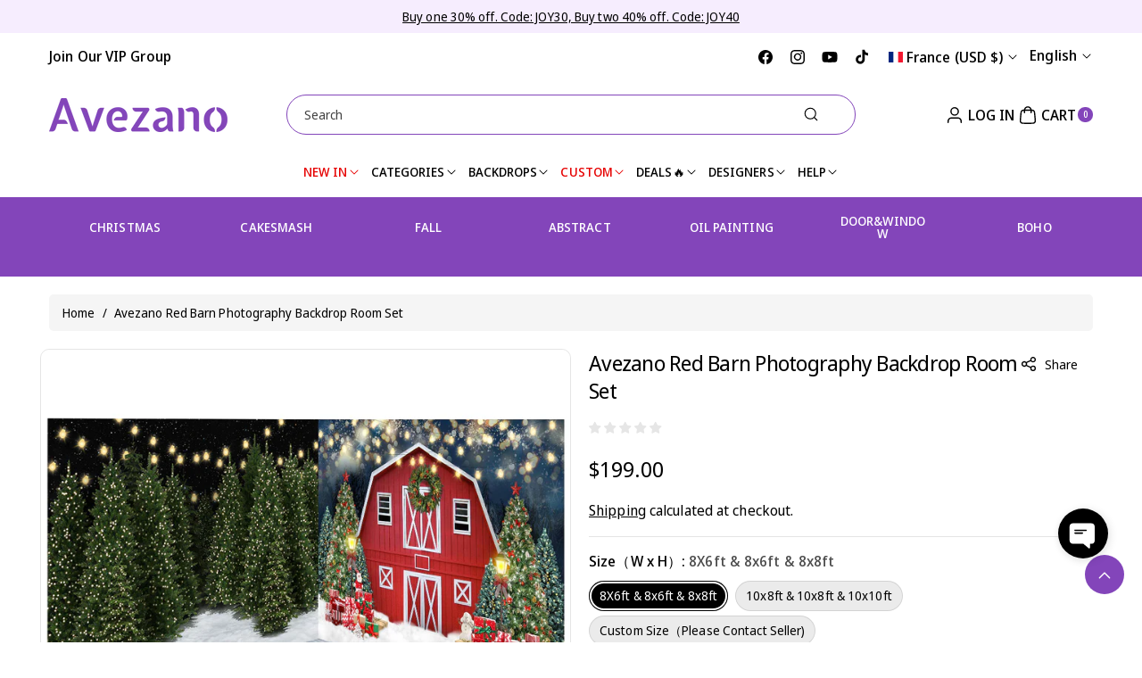

--- FILE ---
content_type: text/html; charset=UTF-8
request_url: https://app.inspon.com/dev-app/backend/api/api.php
body_size: 201
content:
{"product":{"title":"Avezano Red Barn Photography Backdrop Room Set","featuredImage":{"id":"gid:\/\/shopify\/ProductImage\/29119265210440"},"options":[{"name":"Size\uff08W x H\uff09","values":["8X6ft & 8x6ft & 8x8ft","10x8ft & 10x8ft & 10x10ft","Custom Size\uff08Please Contact Seller)"]}],"variants":[{"id":39625227501640,"option1":"8X6ft & 8x6ft & 8x8ft","title":"8X6ft & 8x6ft & 8x8ft","price":"199.00"},{"id":39625227534408,"option1":"10x8ft & 10x8ft & 10x10ft","title":"10x8ft & 10x8ft & 10x10ft","price":"299.00"},{"id":39625227567176,"option1":"Custom Size\uff08Please Contact Seller)","title":"Custom Size\uff08Please Contact Seller)","price":"100.00"}]},"collection":[{"title":"New Arrivals"},{"title":"Christmas Backdrop"},{"title":"Festival Backdrop"},{"title":"\u7a0e\u8d39"},{"title":"Room Sets"},{"title":"Backdrop Sets"},{"title":"All without VIP no flash sale no stock no discount"},{"title":"All fabric backdrop"},{"title":"\u7a0e\u8d39\u66f4\u65b0"},{"title":"Best Selling"},{"title":"rest"}]}

--- FILE ---
content_type: text/html; charset=UTF-8
request_url: https://app.inspon.com/dev-app/backend/api/api.php
body_size: 277
content:
{"data":[{"fieldSize":"multiline","fieldname":"Note box","fontColor":"#000000","textColor":"#000","appVariant":[],"allVariants":true,"borderColor":"#cb1c3b","inpFieldType":"both","textFontSize":"14","tooltipColor":"#000","inputFontSize":"14","customLanguage":[],"textFieldWidth":"fill","backgroundColor":"#fff","textFieldMinMax":false,"allVariantValues":[],"borderRadiusSize":"0","customPriceAddon":"","placeholderColor":"#dd6464","productCondition":{"products":[],"condition":[],"collection":["Custom Backdrop"],"prodTitleEqual":[],"prodTitleContains":[],"collectionTitleEqual":[],"collectionTitleContains":[]},"textFieldHeading":"Here you can write notes:","thisProductCheck":false,"thisVariantCheck":false,"allConditionCheck":false,"anyConditionCheck":false,"rightToLeftOption":false,"selectedAddonData":[],"textFieldRequired":false,"prodPriceAddonData":{"id":"","price":"","prodId":"","prodType":"","prodTitle":"","variantTitle":""},"textFieldMaxLength":false,"textFieldMinLength":false,"textMaxLengthChars":"50","textMinLengthChars":"1","allConditionVariant":false,"allVariantValuesNew":[],"anyConditionVariant":false,"fieldResizeDisabled":false,"thisCollectionCheck":true,"defaultTextfieldFont":"1","noneConditionVariant":false,"selectedProductsdata":[],"showOnAllFieldsCheck":false,"textFieldCustomPrice":false,"textFieldPlaceholder":"Note your requests (e.g., usage date\/order modification\/cancel default top pocket) for accurate processing","textFieldTranslation":false,"textFieldtoolTipInfo":"Tooltip info text","textFieldtoolTipOption":false,"selectedCollectionsData":[{"id":"468659241242","title":"Custom Backdrop"}],"textFieldRequiredMessage":"Please enter a text before adding to cart","data_id":"111729"}],"image_record":0,"notesAttr":"{\"notes\":true,\"buynowbutton\":false,\"anounceUpd\":false,\"newInstall\":false}","themeVersion":"1.0 theme"}

--- FILE ---
content_type: text/javascript; charset=utf-8
request_url: https://www.avezano.com/products/red-barn-photography-backdrop-room-set-1.js
body_size: 1680
content:
{"id":6662484918344,"title":"Avezano Red Barn Photography Backdrop Room Set","handle":"red-barn-photography-backdrop-room-set-1","description":"\u003cp style='box-sizing: inherit; -webkit-font-smoothing: antialiased; margin-top: 0px; color: rgb(0, 0, 0); font-family: \"Avenir Next\", sans-serif; font-size: 16px; font-style: normal; font-variant-ligatures: normal; font-variant-caps: normal; font-weight: 400; letter-spacing: normal; orphans: 2; text-align: start; text-indent: 0px; text-transform: none; widows: 2; word-spacing: 0px; -webkit-text-stroke-width: 0px; white-space: normal; background-color: rgb(255, 255, 255); text-decoration-thickness: initial; text-decoration-style: initial; text-decoration-color: initial;' id=\"isPasted\"\u003e\u003cstrong style=\"box-sizing: inherit; font-weight: bolder; -webkit-font-smoothing: antialiased;\"\u003eMaterial: Polyester Cotton \u003cb style=\"box-sizing: inherit; font-weight: bolder; -webkit-font-smoothing: antialiased;\"\u003e(\u003c\/b\u003e\u003c\/strong\u003e\u003ca href=\"https:\/\/avezanobackdrop.com\/pages\/material-information\" style=\"box-sizing: inherit; background: transparent; touch-action: manipulation; -webkit-font-smoothing: antialiased; color: var(--secondary); text-decoration: underline;\"\u003e\u003cu style=\"box-sizing: inherit; -webkit-font-smoothing: antialiased;\"\u003eClick to view material introduction\u003c\/u\u003e\u003c\/a\u003e\u003cstrong style=\"box-sizing: inherit; font-weight: bolder; -webkit-font-smoothing: antialiased;\"\u003e\u003cb style=\"box-sizing: inherit; font-weight: bolder; -webkit-font-smoothing: antialiased;\"\u003e)\u003c\/b\u003e\u003c\/strong\u003e\n\t\u003cbr style=\"box-sizing: inherit; -webkit-font-smoothing: antialiased;\"\u003eAvezano backdrops are crafted from premium polyester-cotton fabric, combining durability with versatility. Professionally designed and digitally printed with anti-wrinkle technology, our backdrops are portable, long-lasting, and ideal for repeated use.\n\t\u003cbr\u003e\n\u003c\/p\u003e\n\n\u003cp style='box-sizing: inherit; -webkit-font-smoothing: antialiased; color: rgb(0, 0, 0); font-family: \"Avenir Next\", sans-serif; font-size: 16px; font-style: normal; font-variant-ligatures: normal; font-variant-caps: normal; font-weight: 400; letter-spacing: normal; orphans: 2; text-align: start; text-indent: 0px; text-transform: none; widows: 2; word-spacing: 0px; -webkit-text-stroke-width: 0px; white-space: normal; background-color: rgb(255, 255, 255); text-decoration-thickness: initial; text-decoration-style: initial; text-decoration-color: initial;'\u003e\u003cstrong style=\"box-sizing: inherit; font-weight: bolder; -webkit-font-smoothing: antialiased;\"\u003eKey Features:\u003c\/strong\u003e\u003c\/p\u003e\n\n\u003cul style='box-sizing: inherit; -webkit-font-smoothing: antialiased; margin: 15px 0px; padding-left: 20px; list-style: outside disc; color: rgb(0, 0, 0); font-family: \"Avenir Next\", sans-serif; font-size: 16px; font-style: normal; font-variant-ligatures: normal; font-variant-caps: normal; font-weight: 400; letter-spacing: normal; orphans: 2; text-align: start; text-indent: 0px; text-transform: none; widows: 2; word-spacing: 0px; -webkit-text-stroke-width: 0px; white-space: normal; background-color: rgb(255, 255, 255); text-decoration-thickness: initial; text-decoration-style: initial; text-decoration-color: initial;'\u003e\n\t\u003cli style=\"box-sizing: inherit; -webkit-font-smoothing: antialiased;\"\u003eDurable \u0026amp; Easy Care: Wrinkle-resistant, machine washable, and dryer-safe.\u003c\/li\u003e\n\t\u003cli style=\"box-sizing: inherit; -webkit-font-smoothing: antialiased;\"\u003eVivid Printing: High-resolution images for stunning photo backdrops.\u003c\/li\u003e\n\t\u003cli style=\"box-sizing: inherit; -webkit-font-smoothing: antialiased;\"\u003ePortable Design: Lightweight and foldable for easy storage and transport.\u003c\/li\u003e\n\t\u003cli style=\"box-sizing: inherit; -webkit-font-smoothing: antialiased;\"\u003eCustomizable: Available in standard and custom sizes\/designs.\u003c\/li\u003e\n\u003c\/ul\u003e\n\n\u003cp style='box-sizing: inherit; -webkit-font-smoothing: antialiased; color: rgb(0, 0, 0); font-family: \"Avenir Next\", sans-serif; font-size: 16px; font-style: normal; font-variant-ligatures: normal; font-variant-caps: normal; font-weight: 400; letter-spacing: normal; orphans: 2; text-align: start; text-indent: 0px; text-transform: none; widows: 2; word-spacing: 0px; -webkit-text-stroke-width: 0px; white-space: normal; background-color: rgb(255, 255, 255); text-decoration-thickness: initial; text-decoration-style: initial; text-decoration-color: initial;'\u003e\u003cstrong style=\"box-sizing: inherit; font-weight: bolder; -webkit-font-smoothing: antialiased;\"\u003eAbout Sizes:\u003c\/strong\u003e\n\t\u003cbr style=\"box-sizing: inherit; -webkit-font-smoothing: antialiased;\"\u003eAll the sizes of our backgrounds are WxH,\n\u003c\/p\u003e\n\n\u003cp style='box-sizing: inherit; -webkit-font-smoothing: antialiased; color: rgb(0, 0, 0); font-family: \"Avenir Next\", sans-serif; font-size: 16px; font-style: normal; font-variant-ligatures: normal; font-variant-caps: normal; font-weight: 400; letter-spacing: normal; orphans: 2; text-align: start; text-indent: 0px; text-transform: none; widows: 2; word-spacing: 0px; -webkit-text-stroke-width: 0px; white-space: normal; background-color: rgb(255, 255, 255); text-decoration-thickness: initial; text-decoration-style: initial; text-decoration-color: initial;'\u003eFor example:\n\t\u003cbr style=\"box-sizing: inherit; -webkit-font-smoothing: antialiased;\"\u003eHorizontal: 7x5ft (Width x Height)\n\t\u003cbr style=\"box-sizing: inherit; -webkit-font-smoothing: antialiased;\"\u003eVertical: 5x7ft (Width x Height)\n\u003c\/p\u003e\n\n\u003cp style='box-sizing: inherit; -webkit-font-smoothing: antialiased; color: rgb(0, 0, 0); font-family: \"Avenir Next\", sans-serif; font-size: 16px; font-style: normal; font-variant-ligatures: normal; font-variant-caps: normal; font-weight: 400; letter-spacing: normal; orphans: 2; text-align: start; text-indent: 0px; text-transform: none; widows: 2; word-spacing: 0px; -webkit-text-stroke-width: 0px; white-space: normal; background-color: rgb(255, 255, 255); text-decoration-thickness: initial; text-decoration-style: initial; text-decoration-color: initial;'\u003eCustom sizes and designs are available!\n\t\u003cbr style=\"box-sizing: inherit; -webkit-font-smoothing: antialiased;\"\u003eContact us at cs@avezanobackdrop.com to discuss your requirements.\n\u003c\/p\u003e\n\n\u003cp style='box-sizing: inherit; -webkit-font-smoothing: antialiased; color: rgb(0, 0, 0); font-family: \"Avenir Next\", sans-serif; font-size: 16px; font-style: normal; font-variant-ligatures: normal; font-variant-caps: normal; font-weight: 400; letter-spacing: normal; orphans: 2; text-align: start; text-indent: 0px; text-transform: none; widows: 2; word-spacing: 0px; -webkit-text-stroke-width: 0px; white-space: normal; background-color: rgb(255, 255, 255); text-decoration-thickness: initial; text-decoration-style: initial; text-decoration-color: initial;'\u003e\u003cstrong style=\"box-sizing: inherit; font-weight: bolder; -webkit-font-smoothing: antialiased;\"\u003eAdditional Details:\u003c\/strong\u003e\u003c\/p\u003e\n\n\u003cp style='box-sizing: inherit; -webkit-font-smoothing: antialiased; color: rgb(0, 0, 0); font-family: \"Avenir Next\", sans-serif; font-size: 16px; font-style: normal; font-variant-ligatures: normal; font-variant-caps: normal; font-weight: 400; letter-spacing: normal; orphans: 2; text-align: start; text-indent: 0px; text-transform: none; widows: 2; word-spacing: 0px; -webkit-text-stroke-width: 0px; white-space: normal; background-color: rgb(255, 255, 255); text-decoration-thickness: initial; text-decoration-style: initial; text-decoration-color: initial;'\u003eLogo Pocket: Included by default at the top of all backdrops (except floor backdrops).   If you prefer not to have this feature, please leave a note on your order or contact us directly.\n\u003c\/p\u003e\n\n\u003cp style='box-sizing: inherit; -webkit-font-smoothing: antialiased; color: rgb(0, 0, 0); font-family: \"Avenir Next\", sans-serif; font-size: 16px; font-style: normal; font-variant-ligatures: normal; font-variant-caps: normal; font-weight: 400; letter-spacing: normal; orphans: 2; text-align: start; text-indent: 0px; text-transform: none; widows: 2; word-spacing: 0px; -webkit-text-stroke-width: 0px; white-space: normal; background-color: rgb(255, 255, 255); text-decoration-thickness: initial; text-decoration-style: initial; text-decoration-color: initial;'\u003eReady to create something extraordinary?\n\t\u003cbr style=\"box-sizing: inherit; -webkit-font-smoothing: antialiased;\"\u003eReach out to us at cs@avezanobackdrop.com for custom orders or any questions. Let's bring your vision to life!\u003c\/p\u003e\n","published_at":"2022-10-19T20:53:39-07:00","created_at":"2022-10-19T20:51:47-07:00","vendor":"Avezano","type":"Backdrop","tags":["backdrop","Background","Christmas","festival","n","roomset","test"],"price":10000,"price_min":10000,"price_max":29900,"available":true,"price_varies":true,"compare_at_price":0,"compare_at_price_min":0,"compare_at_price_max":0,"compare_at_price_varies":false,"variants":[{"id":39625227501640,"title":"8X6ft \u0026 8x6ft \u0026 8x8ft","option1":"8X6ft \u0026 8x6ft \u0026 8x8ft","option2":null,"option3":null,"sku":"HT-2300+HT-1822+g-1443","requires_shipping":true,"taxable":true,"featured_image":null,"available":true,"name":"Avezano Red Barn Photography Backdrop Room Set - 8X6ft \u0026 8x6ft \u0026 8x8ft","public_title":"8X6ft \u0026 8x6ft \u0026 8x8ft","options":["8X6ft \u0026 8x6ft \u0026 8x8ft"],"price":19900,"weight":363,"compare_at_price":0,"inventory_management":"shopify","barcode":null,"requires_selling_plan":false,"selling_plan_allocations":[]},{"id":39625227534408,"title":"10x8ft \u0026 10x8ft \u0026 10x10ft","option1":"10x8ft \u0026 10x8ft \u0026 10x10ft","option2":null,"option3":null,"sku":"HT-2300+HT-1822+g-1443","requires_shipping":true,"taxable":true,"featured_image":null,"available":true,"name":"Avezano Red Barn Photography Backdrop Room Set - 10x8ft \u0026 10x8ft \u0026 10x10ft","public_title":"10x8ft \u0026 10x8ft \u0026 10x10ft","options":["10x8ft \u0026 10x8ft \u0026 10x10ft"],"price":29900,"weight":363,"compare_at_price":0,"inventory_management":"shopify","barcode":null,"requires_selling_plan":false,"selling_plan_allocations":[]},{"id":39625227567176,"title":"Custom Size（Please Contact Seller)","option1":"Custom Size（Please Contact Seller)","option2":null,"option3":null,"sku":"HT-2300+HT-1822+g-1443","requires_shipping":true,"taxable":true,"featured_image":null,"available":true,"name":"Avezano Red Barn Photography Backdrop Room Set - Custom Size（Please Contact Seller)","public_title":"Custom Size（Please Contact Seller)","options":["Custom Size（Please Contact Seller)"],"price":10000,"weight":363,"compare_at_price":0,"inventory_management":"shopify","barcode":null,"requires_selling_plan":false,"selling_plan_allocations":[]}],"images":["\/\/cdn.shopify.com\/s\/files\/1\/0275\/7636\/9224\/products\/HT-2300_HT-1822_g-1443.jpg?v=1690788728","\/\/cdn.shopify.com\/s\/files\/1\/0275\/7636\/9224\/products\/HT-2300_210x150_a04f756f-e013-4864-90e0-d097612da283.jpg?v=1666237966","\/\/cdn.shopify.com\/s\/files\/1\/0275\/7636\/9224\/products\/HT-1822.jpg?v=1666237966","\/\/cdn.shopify.com\/s\/files\/1\/0275\/7636\/9224\/products\/G-1443_5d3f6ec7-5041-4888-abc6-185f1820e375.jpg?v=1666237966"],"featured_image":"\/\/cdn.shopify.com\/s\/files\/1\/0275\/7636\/9224\/products\/HT-2300_HT-1822_g-1443.jpg?v=1690788728","options":[{"name":"Size（W x H）","position":1,"values":["8X6ft \u0026 8x6ft \u0026 8x8ft","10x8ft \u0026 10x8ft \u0026 10x10ft","Custom Size（Please Contact Seller)"]}],"url":"\/products\/red-barn-photography-backdrop-room-set-1","media":[{"alt":"Avezano Red Barn Photography Backdrop Room Set-AVEZANO","id":21442699198536,"position":1,"preview_image":{"aspect_ratio":1.0,"height":1000,"width":1000,"src":"https:\/\/cdn.shopify.com\/s\/files\/1\/0275\/7636\/9224\/products\/HT-2300_HT-1822_g-1443.jpg?v=1690788728"},"aspect_ratio":1.0,"height":1000,"media_type":"image","src":"https:\/\/cdn.shopify.com\/s\/files\/1\/0275\/7636\/9224\/products\/HT-2300_HT-1822_g-1443.jpg?v=1690788728","width":1000},{"alt":null,"id":21442699165768,"position":2,"preview_image":{"aspect_ratio":1.401,"height":714,"width":1000,"src":"https:\/\/cdn.shopify.com\/s\/files\/1\/0275\/7636\/9224\/products\/HT-2300_210x150_a04f756f-e013-4864-90e0-d097612da283.jpg?v=1666237966"},"aspect_ratio":1.401,"height":714,"media_type":"image","src":"https:\/\/cdn.shopify.com\/s\/files\/1\/0275\/7636\/9224\/products\/HT-2300_210x150_a04f756f-e013-4864-90e0-d097612da283.jpg?v=1666237966","width":1000},{"alt":null,"id":21442699133000,"position":3,"preview_image":{"aspect_ratio":1.401,"height":714,"width":1000,"src":"https:\/\/cdn.shopify.com\/s\/files\/1\/0275\/7636\/9224\/products\/HT-1822.jpg?v=1666237966"},"aspect_ratio":1.401,"height":714,"media_type":"image","src":"https:\/\/cdn.shopify.com\/s\/files\/1\/0275\/7636\/9224\/products\/HT-1822.jpg?v=1666237966","width":1000},{"alt":null,"id":21442699100232,"position":4,"preview_image":{"aspect_ratio":1.499,"height":667,"width":1000,"src":"https:\/\/cdn.shopify.com\/s\/files\/1\/0275\/7636\/9224\/products\/G-1443_5d3f6ec7-5041-4888-abc6-185f1820e375.jpg?v=1666237966"},"aspect_ratio":1.499,"height":667,"media_type":"image","src":"https:\/\/cdn.shopify.com\/s\/files\/1\/0275\/7636\/9224\/products\/G-1443_5d3f6ec7-5041-4888-abc6-185f1820e375.jpg?v=1666237966","width":1000}],"requires_selling_plan":false,"selling_plan_groups":[]}

--- FILE ---
content_type: text/javascript; charset=utf-8
request_url: https://www.avezano.com/products/red-barn-photography-backdrop-room-set-1.js
body_size: 1672
content:
{"id":6662484918344,"title":"Avezano Red Barn Photography Backdrop Room Set","handle":"red-barn-photography-backdrop-room-set-1","description":"\u003cp style='box-sizing: inherit; -webkit-font-smoothing: antialiased; margin-top: 0px; color: rgb(0, 0, 0); font-family: \"Avenir Next\", sans-serif; font-size: 16px; font-style: normal; font-variant-ligatures: normal; font-variant-caps: normal; font-weight: 400; letter-spacing: normal; orphans: 2; text-align: start; text-indent: 0px; text-transform: none; widows: 2; word-spacing: 0px; -webkit-text-stroke-width: 0px; white-space: normal; background-color: rgb(255, 255, 255); text-decoration-thickness: initial; text-decoration-style: initial; text-decoration-color: initial;' id=\"isPasted\"\u003e\u003cstrong style=\"box-sizing: inherit; font-weight: bolder; -webkit-font-smoothing: antialiased;\"\u003eMaterial: Polyester Cotton \u003cb style=\"box-sizing: inherit; font-weight: bolder; -webkit-font-smoothing: antialiased;\"\u003e(\u003c\/b\u003e\u003c\/strong\u003e\u003ca href=\"https:\/\/avezanobackdrop.com\/pages\/material-information\" style=\"box-sizing: inherit; background: transparent; touch-action: manipulation; -webkit-font-smoothing: antialiased; color: var(--secondary); text-decoration: underline;\"\u003e\u003cu style=\"box-sizing: inherit; -webkit-font-smoothing: antialiased;\"\u003eClick to view material introduction\u003c\/u\u003e\u003c\/a\u003e\u003cstrong style=\"box-sizing: inherit; font-weight: bolder; -webkit-font-smoothing: antialiased;\"\u003e\u003cb style=\"box-sizing: inherit; font-weight: bolder; -webkit-font-smoothing: antialiased;\"\u003e)\u003c\/b\u003e\u003c\/strong\u003e\n\t\u003cbr style=\"box-sizing: inherit; -webkit-font-smoothing: antialiased;\"\u003eAvezano backdrops are crafted from premium polyester-cotton fabric, combining durability with versatility. Professionally designed and digitally printed with anti-wrinkle technology, our backdrops are portable, long-lasting, and ideal for repeated use.\n\t\u003cbr\u003e\n\u003c\/p\u003e\n\n\u003cp style='box-sizing: inherit; -webkit-font-smoothing: antialiased; color: rgb(0, 0, 0); font-family: \"Avenir Next\", sans-serif; font-size: 16px; font-style: normal; font-variant-ligatures: normal; font-variant-caps: normal; font-weight: 400; letter-spacing: normal; orphans: 2; text-align: start; text-indent: 0px; text-transform: none; widows: 2; word-spacing: 0px; -webkit-text-stroke-width: 0px; white-space: normal; background-color: rgb(255, 255, 255); text-decoration-thickness: initial; text-decoration-style: initial; text-decoration-color: initial;'\u003e\u003cstrong style=\"box-sizing: inherit; font-weight: bolder; -webkit-font-smoothing: antialiased;\"\u003eKey Features:\u003c\/strong\u003e\u003c\/p\u003e\n\n\u003cul style='box-sizing: inherit; -webkit-font-smoothing: antialiased; margin: 15px 0px; padding-left: 20px; list-style: outside disc; color: rgb(0, 0, 0); font-family: \"Avenir Next\", sans-serif; font-size: 16px; font-style: normal; font-variant-ligatures: normal; font-variant-caps: normal; font-weight: 400; letter-spacing: normal; orphans: 2; text-align: start; text-indent: 0px; text-transform: none; widows: 2; word-spacing: 0px; -webkit-text-stroke-width: 0px; white-space: normal; background-color: rgb(255, 255, 255); text-decoration-thickness: initial; text-decoration-style: initial; text-decoration-color: initial;'\u003e\n\t\u003cli style=\"box-sizing: inherit; -webkit-font-smoothing: antialiased;\"\u003eDurable \u0026amp; Easy Care: Wrinkle-resistant, machine washable, and dryer-safe.\u003c\/li\u003e\n\t\u003cli style=\"box-sizing: inherit; -webkit-font-smoothing: antialiased;\"\u003eVivid Printing: High-resolution images for stunning photo backdrops.\u003c\/li\u003e\n\t\u003cli style=\"box-sizing: inherit; -webkit-font-smoothing: antialiased;\"\u003ePortable Design: Lightweight and foldable for easy storage and transport.\u003c\/li\u003e\n\t\u003cli style=\"box-sizing: inherit; -webkit-font-smoothing: antialiased;\"\u003eCustomizable: Available in standard and custom sizes\/designs.\u003c\/li\u003e\n\u003c\/ul\u003e\n\n\u003cp style='box-sizing: inherit; -webkit-font-smoothing: antialiased; color: rgb(0, 0, 0); font-family: \"Avenir Next\", sans-serif; font-size: 16px; font-style: normal; font-variant-ligatures: normal; font-variant-caps: normal; font-weight: 400; letter-spacing: normal; orphans: 2; text-align: start; text-indent: 0px; text-transform: none; widows: 2; word-spacing: 0px; -webkit-text-stroke-width: 0px; white-space: normal; background-color: rgb(255, 255, 255); text-decoration-thickness: initial; text-decoration-style: initial; text-decoration-color: initial;'\u003e\u003cstrong style=\"box-sizing: inherit; font-weight: bolder; -webkit-font-smoothing: antialiased;\"\u003eAbout Sizes:\u003c\/strong\u003e\n\t\u003cbr style=\"box-sizing: inherit; -webkit-font-smoothing: antialiased;\"\u003eAll the sizes of our backgrounds are WxH,\n\u003c\/p\u003e\n\n\u003cp style='box-sizing: inherit; -webkit-font-smoothing: antialiased; color: rgb(0, 0, 0); font-family: \"Avenir Next\", sans-serif; font-size: 16px; font-style: normal; font-variant-ligatures: normal; font-variant-caps: normal; font-weight: 400; letter-spacing: normal; orphans: 2; text-align: start; text-indent: 0px; text-transform: none; widows: 2; word-spacing: 0px; -webkit-text-stroke-width: 0px; white-space: normal; background-color: rgb(255, 255, 255); text-decoration-thickness: initial; text-decoration-style: initial; text-decoration-color: initial;'\u003eFor example:\n\t\u003cbr style=\"box-sizing: inherit; -webkit-font-smoothing: antialiased;\"\u003eHorizontal: 7x5ft (Width x Height)\n\t\u003cbr style=\"box-sizing: inherit; -webkit-font-smoothing: antialiased;\"\u003eVertical: 5x7ft (Width x Height)\n\u003c\/p\u003e\n\n\u003cp style='box-sizing: inherit; -webkit-font-smoothing: antialiased; color: rgb(0, 0, 0); font-family: \"Avenir Next\", sans-serif; font-size: 16px; font-style: normal; font-variant-ligatures: normal; font-variant-caps: normal; font-weight: 400; letter-spacing: normal; orphans: 2; text-align: start; text-indent: 0px; text-transform: none; widows: 2; word-spacing: 0px; -webkit-text-stroke-width: 0px; white-space: normal; background-color: rgb(255, 255, 255); text-decoration-thickness: initial; text-decoration-style: initial; text-decoration-color: initial;'\u003eCustom sizes and designs are available!\n\t\u003cbr style=\"box-sizing: inherit; -webkit-font-smoothing: antialiased;\"\u003eContact us at cs@avezanobackdrop.com to discuss your requirements.\n\u003c\/p\u003e\n\n\u003cp style='box-sizing: inherit; -webkit-font-smoothing: antialiased; color: rgb(0, 0, 0); font-family: \"Avenir Next\", sans-serif; font-size: 16px; font-style: normal; font-variant-ligatures: normal; font-variant-caps: normal; font-weight: 400; letter-spacing: normal; orphans: 2; text-align: start; text-indent: 0px; text-transform: none; widows: 2; word-spacing: 0px; -webkit-text-stroke-width: 0px; white-space: normal; background-color: rgb(255, 255, 255); text-decoration-thickness: initial; text-decoration-style: initial; text-decoration-color: initial;'\u003e\u003cstrong style=\"box-sizing: inherit; font-weight: bolder; -webkit-font-smoothing: antialiased;\"\u003eAdditional Details:\u003c\/strong\u003e\u003c\/p\u003e\n\n\u003cp style='box-sizing: inherit; -webkit-font-smoothing: antialiased; color: rgb(0, 0, 0); font-family: \"Avenir Next\", sans-serif; font-size: 16px; font-style: normal; font-variant-ligatures: normal; font-variant-caps: normal; font-weight: 400; letter-spacing: normal; orphans: 2; text-align: start; text-indent: 0px; text-transform: none; widows: 2; word-spacing: 0px; -webkit-text-stroke-width: 0px; white-space: normal; background-color: rgb(255, 255, 255); text-decoration-thickness: initial; text-decoration-style: initial; text-decoration-color: initial;'\u003eLogo Pocket: Included by default at the top of all backdrops (except floor backdrops).   If you prefer not to have this feature, please leave a note on your order or contact us directly.\n\u003c\/p\u003e\n\n\u003cp style='box-sizing: inherit; -webkit-font-smoothing: antialiased; color: rgb(0, 0, 0); font-family: \"Avenir Next\", sans-serif; font-size: 16px; font-style: normal; font-variant-ligatures: normal; font-variant-caps: normal; font-weight: 400; letter-spacing: normal; orphans: 2; text-align: start; text-indent: 0px; text-transform: none; widows: 2; word-spacing: 0px; -webkit-text-stroke-width: 0px; white-space: normal; background-color: rgb(255, 255, 255); text-decoration-thickness: initial; text-decoration-style: initial; text-decoration-color: initial;'\u003eReady to create something extraordinary?\n\t\u003cbr style=\"box-sizing: inherit; -webkit-font-smoothing: antialiased;\"\u003eReach out to us at cs@avezanobackdrop.com for custom orders or any questions. Let's bring your vision to life!\u003c\/p\u003e\n","published_at":"2022-10-19T20:53:39-07:00","created_at":"2022-10-19T20:51:47-07:00","vendor":"Avezano","type":"Backdrop","tags":["backdrop","Background","Christmas","festival","n","roomset","test"],"price":10000,"price_min":10000,"price_max":29900,"available":true,"price_varies":true,"compare_at_price":0,"compare_at_price_min":0,"compare_at_price_max":0,"compare_at_price_varies":false,"variants":[{"id":39625227501640,"title":"8X6ft \u0026 8x6ft \u0026 8x8ft","option1":"8X6ft \u0026 8x6ft \u0026 8x8ft","option2":null,"option3":null,"sku":"HT-2300+HT-1822+g-1443","requires_shipping":true,"taxable":true,"featured_image":null,"available":true,"name":"Avezano Red Barn Photography Backdrop Room Set - 8X6ft \u0026 8x6ft \u0026 8x8ft","public_title":"8X6ft \u0026 8x6ft \u0026 8x8ft","options":["8X6ft \u0026 8x6ft \u0026 8x8ft"],"price":19900,"weight":363,"compare_at_price":0,"inventory_management":"shopify","barcode":null,"requires_selling_plan":false,"selling_plan_allocations":[]},{"id":39625227534408,"title":"10x8ft \u0026 10x8ft \u0026 10x10ft","option1":"10x8ft \u0026 10x8ft \u0026 10x10ft","option2":null,"option3":null,"sku":"HT-2300+HT-1822+g-1443","requires_shipping":true,"taxable":true,"featured_image":null,"available":true,"name":"Avezano Red Barn Photography Backdrop Room Set - 10x8ft \u0026 10x8ft \u0026 10x10ft","public_title":"10x8ft \u0026 10x8ft \u0026 10x10ft","options":["10x8ft \u0026 10x8ft \u0026 10x10ft"],"price":29900,"weight":363,"compare_at_price":0,"inventory_management":"shopify","barcode":null,"requires_selling_plan":false,"selling_plan_allocations":[]},{"id":39625227567176,"title":"Custom Size（Please Contact Seller)","option1":"Custom Size（Please Contact Seller)","option2":null,"option3":null,"sku":"HT-2300+HT-1822+g-1443","requires_shipping":true,"taxable":true,"featured_image":null,"available":true,"name":"Avezano Red Barn Photography Backdrop Room Set - Custom Size（Please Contact Seller)","public_title":"Custom Size（Please Contact Seller)","options":["Custom Size（Please Contact Seller)"],"price":10000,"weight":363,"compare_at_price":0,"inventory_management":"shopify","barcode":null,"requires_selling_plan":false,"selling_plan_allocations":[]}],"images":["\/\/cdn.shopify.com\/s\/files\/1\/0275\/7636\/9224\/products\/HT-2300_HT-1822_g-1443.jpg?v=1690788728","\/\/cdn.shopify.com\/s\/files\/1\/0275\/7636\/9224\/products\/HT-2300_210x150_a04f756f-e013-4864-90e0-d097612da283.jpg?v=1666237966","\/\/cdn.shopify.com\/s\/files\/1\/0275\/7636\/9224\/products\/HT-1822.jpg?v=1666237966","\/\/cdn.shopify.com\/s\/files\/1\/0275\/7636\/9224\/products\/G-1443_5d3f6ec7-5041-4888-abc6-185f1820e375.jpg?v=1666237966"],"featured_image":"\/\/cdn.shopify.com\/s\/files\/1\/0275\/7636\/9224\/products\/HT-2300_HT-1822_g-1443.jpg?v=1690788728","options":[{"name":"Size（W x H）","position":1,"values":["8X6ft \u0026 8x6ft \u0026 8x8ft","10x8ft \u0026 10x8ft \u0026 10x10ft","Custom Size（Please Contact Seller)"]}],"url":"\/products\/red-barn-photography-backdrop-room-set-1","media":[{"alt":"Avezano Red Barn Photography Backdrop Room Set-AVEZANO","id":21442699198536,"position":1,"preview_image":{"aspect_ratio":1.0,"height":1000,"width":1000,"src":"https:\/\/cdn.shopify.com\/s\/files\/1\/0275\/7636\/9224\/products\/HT-2300_HT-1822_g-1443.jpg?v=1690788728"},"aspect_ratio":1.0,"height":1000,"media_type":"image","src":"https:\/\/cdn.shopify.com\/s\/files\/1\/0275\/7636\/9224\/products\/HT-2300_HT-1822_g-1443.jpg?v=1690788728","width":1000},{"alt":null,"id":21442699165768,"position":2,"preview_image":{"aspect_ratio":1.401,"height":714,"width":1000,"src":"https:\/\/cdn.shopify.com\/s\/files\/1\/0275\/7636\/9224\/products\/HT-2300_210x150_a04f756f-e013-4864-90e0-d097612da283.jpg?v=1666237966"},"aspect_ratio":1.401,"height":714,"media_type":"image","src":"https:\/\/cdn.shopify.com\/s\/files\/1\/0275\/7636\/9224\/products\/HT-2300_210x150_a04f756f-e013-4864-90e0-d097612da283.jpg?v=1666237966","width":1000},{"alt":null,"id":21442699133000,"position":3,"preview_image":{"aspect_ratio":1.401,"height":714,"width":1000,"src":"https:\/\/cdn.shopify.com\/s\/files\/1\/0275\/7636\/9224\/products\/HT-1822.jpg?v=1666237966"},"aspect_ratio":1.401,"height":714,"media_type":"image","src":"https:\/\/cdn.shopify.com\/s\/files\/1\/0275\/7636\/9224\/products\/HT-1822.jpg?v=1666237966","width":1000},{"alt":null,"id":21442699100232,"position":4,"preview_image":{"aspect_ratio":1.499,"height":667,"width":1000,"src":"https:\/\/cdn.shopify.com\/s\/files\/1\/0275\/7636\/9224\/products\/G-1443_5d3f6ec7-5041-4888-abc6-185f1820e375.jpg?v=1666237966"},"aspect_ratio":1.499,"height":667,"media_type":"image","src":"https:\/\/cdn.shopify.com\/s\/files\/1\/0275\/7636\/9224\/products\/G-1443_5d3f6ec7-5041-4888-abc6-185f1820e375.jpg?v=1666237966","width":1000}],"requires_selling_plan":false,"selling_plan_groups":[]}